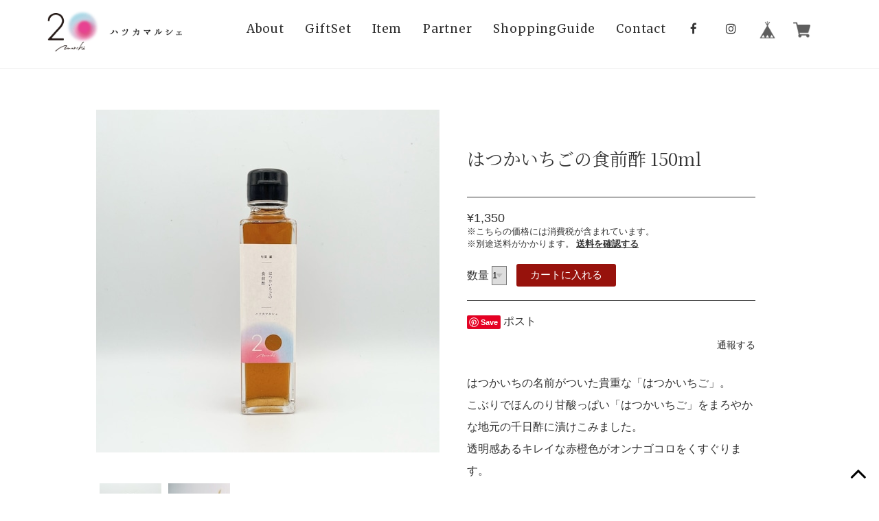

--- FILE ---
content_type: text/css
request_url: https://hs-plus.jp/20marche_base/css/base.css
body_size: 8736
content:
@charset "UTF-8";
/*!!! このcssはsass（sass/同名の.scssファイル）からコンパイルされています。修正時はこのcssを直接いじらないようにお願いします  */
/* 

*/
@import url("https://fonts.googleapis.com/css?family=Noto+Serif+JP:400");
@import url("https://maxcdn.bootstrapcdn.com/font-awesome/4.7.0/css/font-awesome.min.css");
@import url("https://fonts.googleapis.com/css2?family=Merriweather&display=swap");
/*! このcssはsass（sass/同名の.scssファイル）からコンパイルされています。修正時はこのcssを直接いじらないようにお願いします */
@import url("https://fonts.googleapis.com/css?family=Noto+Serif+JP:400");
@import url("https://maxcdn.bootstrapcdn.com/font-awesome/4.7.0/css/font-awesome.min.css");
@import url("https://fonts.googleapis.com/css2?family=Merriweather&display=swap");
/*!
 * jquery-drawer v3.2.0
 * Flexible drawer menu using jQuery, iScroll and CSS.
 * http://git.blivesta.com/drawer
 * License : MIT
 * Author : blivesta <design@blivesta.com> (http://blivesta.com/)
 */
/*!------------------------------------*\
    Base
\*!------------------------------------*/
@import url("https://fonts.googleapis.com/css?family=Noto+Serif+JP:400");
@import url("https://maxcdn.bootstrapcdn.com/font-awesome/4.7.0/css/font-awesome.min.css");
@import url("https://fonts.googleapis.com/css2?family=Merriweather&display=swap");
@import url("https://fonts.googleapis.com/css?family=Noto+Serif+JP:400");
@import url("https://maxcdn.bootstrapcdn.com/font-awesome/4.7.0/css/font-awesome.min.css");
@import url("https://fonts.googleapis.com/css2?family=Merriweather&display=swap");
@import url("https://fonts.googleapis.com/css?family=Noto+Serif+JP:400");
@import url("https://maxcdn.bootstrapcdn.com/font-awesome/4.7.0/css/font-awesome.min.css");
@import url("https://fonts.googleapis.com/css2?family=Merriweather&display=swap");
@import url("https://fonts.googleapis.com/css?family=Noto+Serif+JP:400");
@import url("https://maxcdn.bootstrapcdn.com/font-awesome/4.7.0/css/font-awesome.min.css");
@import url("https://fonts.googleapis.com/css2?family=Merriweather&display=swap");
@import url("https://fonts.googleapis.com/css?family=Noto+Serif+JP:400");
@import url("https://maxcdn.bootstrapcdn.com/font-awesome/4.7.0/css/font-awesome.min.css");
@import url("https://fonts.googleapis.com/css2?family=Merriweather&display=swap");
@import url("https://fonts.googleapis.com/css?family=Noto+Serif+JP:400");
@import url("https://maxcdn.bootstrapcdn.com/font-awesome/4.7.0/css/font-awesome.min.css");
@import url("https://fonts.googleapis.com/css2?family=Merriweather&display=swap");
@import url("https://fonts.googleapis.com/css?family=Noto+Serif+JP:400");
@import url("https://maxcdn.bootstrapcdn.com/font-awesome/4.7.0/css/font-awesome.min.css");
@import url("https://fonts.googleapis.com/css2?family=Merriweather&display=swap");
.drawer-nav {
  position: fixed;
  z-index: 150;
  top: 0;
  overflow: hidden;
  width: 85vw;
  height: 100%;
  color: #222;
  background-color: #fff;
}

.drawer-menu {
  margin: 0;
  padding: 0;
  list-style: none;
}

.drawer-menu-item {
  font-size: 1rem;
  display: block;
  padding: .75rem;
  text-decoration: none;
  color: #222;
}

.drawer-menu-item:hover {
  text-decoration: underline;
  color: #555;
  background-color: transparent;
}

/*! overlay */
.drawer-overlay {
  position: fixed;
  z-index: 100;
  top: 0;
  left: 0;
  display: none;
  width: 100%;
  height: 100%;
  background-color: rgba(0, 0, 0, 0.2);
}

.drawer-open .drawer-overlay {
  display: block;
}

/*!------------------------------------*\
    Right
\*!------------------------------------*/
.drawer--right .drawer-nav {
  right: -85vw;
  -webkit-transition: right 0.6s cubic-bezier(0.19, 1, 0.22, 1);
  transition: right 0.6s cubic-bezier(0.19, 1, 0.22, 1);
}

.drawer--right.drawer-open .drawer-nav,
.drawer--right .drawer-hamburger,
.drawer--right.drawer-open .drawer-navbar .drawer-hamburger {
  right: 0;
}

.drawer--right.drawer-open .drawer-hamburger {
  right: 85vw;
}

/*!------------------------------------*\
    Hamburger
\*!------------------------------------*/
.drawer-hamburger {
  position: fixed;
  z-index: 104;
  top: 0;
  display: block;
  width: 50px;
  padding: 0;
  padding-top: 15px;
  padding-right: 12px;
  padding-bottom: 30px;
  padding-left: 12px;
  -webkit-transition: all 0.6s cubic-bezier(0.19, 1, 0.22, 1);
  transition: all 0.6s cubic-bezier(0.19, 1, 0.22, 1);
  -webkit-transform: translate3d(0, 0, 0);
  transform: translate3d(0, 0, 0);
  border: 0;
  outline: 0;
  background-color: transparent;
  -webkit-box-sizing: border-box;
  box-sizing: border-box;
}

.drawer-hamburger:hover {
  cursor: pointer;
  background-color: transparent;
}

.drawer-hamburger-icon {
  position: relative;
  display: block;
  margin-top: 10px;
}

.drawer-hamburger-icon,
.drawer-hamburger-icon:before,
.drawer-hamburger-icon:after {
  width: 100%;
  height: 2px;
  -webkit-transition: all 0.6s cubic-bezier(0.19, 1, 0.22, 1);
  transition: all 0.6s cubic-bezier(0.19, 1, 0.22, 1);
  background-color: #222;
}

.drawer-hamburger-icon:before,
.drawer-hamburger-icon:after {
  position: absolute;
  top: -10px;
  left: 0;
  content: ' ';
}

.drawer-hamburger-icon:after {
  top: 10px;
}

.drawer-open .drawer-hamburger-icon {
  background-color: transparent;
}

.drawer-open .drawer-hamburger-icon:before,
.drawer-open .drawer-hamburger-icon:after {
  top: 0;
}

.drawer-open .drawer-hamburger-icon:before {
  -webkit-transform: rotate(45deg);
  transform: rotate(45deg);
}

.drawer-open .drawer-hamburger-icon:after {
  -webkit-transform: rotate(-45deg);
  transform: rotate(-45deg);
}

/*!------------------------------------*\
    accessibility
\*!------------------------------------*/
/*!
 * Only display content to screen readers
 * See: http://a11yproject.com/posts/how-to-hide-content
 */
.sr-only {
  position: absolute;
  overflow: hidden;
  clip: rect(0, 0, 0, 0);
  width: 1px;
  height: 1px;
  margin: -1px;
  padding: 0;
  border: 0;
}

/*!
 * Use in conjunction with .sr-only to only display content when it's focused.
 * Useful for "Skip to main content" links; see http://www.w3.org/TR/2013/NOTE-WCAG20-TECHS-20130905/G1
 * Credit: HTML5 Boilerplate
 */
.sr-only-focusable:active,
.sr-only-focusable:focus {
  position: static;
  overflow: visible;
  clip: auto;
  width: auto;
  height: auto;
  margin: 0;
}

/************************************

.drawer-menu

************************************/
.drawer-menu {
  padding: 5%;
}

.drawer-menu h2 {
  width: 120px;
  margin: 20px auto 40px;
}

.drawer-menu h2 a {
  text-indent: 100%;
  white-space: nowrap;
  overflow: hidden;
  text-decoration: none;
  background-image: url("../images/foot_logo.png");
  background-repeat: no-repeat;
  background-position: left top;
  background-size: contain;
  display: block;
  height: 0;
  width: 100%;
  padding-top: 77%;
}

@media only screen and (-webkit-min-device-pixel-ratio: 1.5), (-webkit-min-device-pixel-ratio: 1.5), (min-resolution: 1.5dppx) {
  .drawer-menu h2 a {
    background-image: url("../images/foot_logo@2x.png");
  }
}

.drawer-menu .menu {
  font-family: "Merriweather", serif;
  letter-spacing: 0.1em;
}

.drawer-menu .menu li {
  margin: 0 0 15px;
  font-size: 1.8rem;
}

.drawer-menu .submenu li {
  margin: 0 0 15px;
  font-size: 1.6rem;
}

.drawer-menu .sns li {
  display: inline-block;
  margin: 0 12px;
  font-size: 2.4rem;
}

/*!!! このcssはsass（sass/同名の.scssファイル）からコンパイルされています。修正時はこのcssを直接いじらないようにお願いします  */
/* 

*/
html {
  font-size: 62.5%;
}

@media only screen and (max-width: 960px) {
  html {
    font-size: 56%;
  }
}

body {
  font-family: "游ゴシック", YuGothic, "Hiragino Kaku Gothic ProN", "ヒラギノ角ゴ ProN W3", "ヒラギノ角ゴ Pro W3", "メイリオ", Meiryo, sans-serif;
  font-weight: 500;
  text-align: center;
  color: #333333;
  -webkit-text-size-adjust: 100%;
  word-wrap: break-word;
  font-size: 1.6rem;
}

* {
  margin: 0;
  padding: 0;
  -webkit-box-sizing: border-box;
  box-sizing: border-box;
}

img {
  vertical-align: bottom;
  width: 100%;
  max-width: 100%;
  height: auto;
}

@media only screen and (max-width: 960px) {
  img {
    border: 0;
    max-width: 100%;
    height: auto;
  }
}

a {
  color: #333333;
  text-decoration: none;
  -webkit-transition: 0.5s;
  transition: 0.5s;
}

a:hover {
  opacity: 0.7;
}

a img {
  border: none;
}

i {
  padding: 0 5px;
}

ul {
  letter-spacing: -1em;
}

ul li {
  letter-spacing: 0;
  list-style: none;
}

.pc {
  display: block;
}

@media only screen and (max-width: 960px) {
  .pc {
    display: none;
  }
}

.tablet {
  display: none;
}

@media only screen and (max-width: 960px) {
  .tablet {
    display: block;
  }
}

@media only screen and (max-width: 480px) {
  .tablet {
    display: none;
  }
}

.sp {
  display: none;
}

@media only screen and (max-width: 960px) {
  .sp {
    display: block;
  }
}

.ssp {
  display: none;
}

@media only screen and (max-width: 480px) {
  .ssp {
    display: block;
  }
}

/*PC改行加える*/
.br-pc {
  display: inherit;
}

@media only screen and (max-width: 960px) {
  .br-pc {
    display: none;
  }
}

/*PC改行無効*/
.br_sp {
  display: none;
}

@media only screen and (max-width: 960px) {
  .br_sp {
    display: block;
  }
}

.br_ssp {
  display: none;
}

@media only screen and (max-width: 480px) {
  .br_ssp {
    display: block;
  }
}

/************************************

wrapper

************************************/
.wrapper {
  max-width: 1000px;
  width: 90%;
  margin: 0 auto;
}

.wrapper::after {
  content: "";
  display: block;
  clear: both;
}

@media only screen and (max-width: 960px) {
  .wrapper {
    width: 84%;
  }
}

/************************************

.list(flexbox)

************************************/
.list {
  display: block;
  display: -ms-flexbox;
  display: -webkit-box;
  display: flex;
  -ms-flex-wrap: wrap;
  flex-wrap: wrap;
}

.list::after {
  content: "";
  display: block;
  clear: both;
}

.list article {
  width: auto;
}

/************************************

header

************************************/
header {
  width: 100%;
  height: 100px;
  background-color: #fff;
  position: fixed;
  top: 0;
  left: 0;
  z-index: 100;
  padding: 10px 0;
  border-bottom: 1px solid #eee;
}

@media only screen and (max-width: 960px) {
  header {
    height: 60px;
    padding: 5px 0;
  }
}

header .wrapper {
  max-width: 96%;
  display: block;
  display: -ms-flexbox;
  display: -webkit-box;
  display: flex;
  -ms-flex-wrap: wrap;
  flex-wrap: wrap;
  -webkit-box-align: center;
  -ms-flex-align: center;
  align-items: center;
}

@media only screen and (max-width: 960px) {
  header .wrapper {
    -webkit-box-pack: justify;
    -ms-flex-pack: justify;
    justify-content: space-between;
    width: calc( 100% - 50px);
    max-width: 100%;
    margin: 0;
    position: relative;
  }
}

header h1 {
  width: 18%;
  max-width: 250px;
}

@media only screen and (max-width: 960px) {
  header h1 {
    width: 150px;
    margin: 0 0 0 3%;
  }
}

header h1 a {
  text-indent: 100%;
  white-space: nowrap;
  overflow: hidden;
  text-decoration: none;
  background-image: url("../images/head_logo.png");
  background-repeat: no-repeat;
  background-position: left top;
  background-size: contain;
  display: block;
  height: 0;
  width: 100%;
  padding-top: 32%;
}

@media only screen and (-webkit-min-device-pixel-ratio: 1.5), (-webkit-min-device-pixel-ratio: 1.5), (min-resolution: 1.5dppx) {
  header h1 a {
    background-image: url("../images/head_logo@2x.png");
  }
}

header nav {
  width: 75%;
  margin: 0 0 0 5%;
  display: block;
  display: -ms-flexbox;
  display: -webkit-box;
  display: flex;
  -ms-flex-wrap: wrap;
  flex-wrap: wrap;
}

@media only screen and (max-width: 960px) {
  header nav {
    width: 100px;
    position: absolute;
    right: 10px;
    top: 10px;
    margin: 0;
  }
}

header nav ul.menu {
  width: calc( 100% - 100px);
  display: block;
  display: -ms-flexbox;
  display: -webkit-box;
  display: flex;
  -ms-flex-wrap: wrap;
  flex-wrap: wrap;
  -webkit-box-pack: end;
  -ms-flex-pack: end;
  justify-content: flex-end;
}

@media only screen and (max-width: 960px) {
  header nav ul.menu {
    display: none;
  }
}

header nav ul.menu li {
  font-family: "Merriweather", serif;
  margin: 0 2%;
  font-size: 1.7rem;
  letter-spacing: 0.05em;
  position: relative;
}

@media only screen and (max-width: 1190px) {
  header nav ul.menu li {
    font-size: 1.5rem;
    margin: 0 2%;
  }
}

header nav ul.menu .submenu {
  opacity: 0;
  height: 0;
  position: absolute;
  top: 100%;
  left: -60px;
  right: 0;
  margin: auto;
  width: 180px;
  -webkit-transition: .5s;
  transition: .5s;
}

header nav ul.menu .submenu ul {
  display: none;
  -webkit-transition: .5s;
  transition: .5s;
}

header nav ul.menu li:hover .submenu {
  opacity: 1;
  height: auto;
  padding-top: 10px;
}

header nav ul.menu li:hover .submenu ul {
  display: block;
  background-color: #fbf1f3;
  padding: 10px;
  position: relative;
}

header nav ul.menu li:hover .submenu ul::before {
  position: absolute;
  top: -10px;
  left: 0px;
  right: 0px;
  margin: auto;
  width: 12px;
  height: 12px;
  font-size: 12px;
  text-align: center;
  line-height: 1;
  color: #fbf1f3;
  content: "▲";
}

header nav ul.menu li:hover .submenu ul li {
  font-size: 14px;
  font-family: "游ゴシック", YuGothic, "Hiragino Kaku Gothic ProN", "ヒラギノ角ゴ ProN W3", "ヒラギノ角ゴ Pro W3", "メイリオ", Meiryo, sans-serif;
}

header nav ul.menu li:hover .submenu ul li a {
  padding: 5px;
  display: block;
}

header nav ul.menu li:hover .submenu ul li a:hover {
  color: #e296b0;
  opacity: 1;
  font-weight: bold;
}

header nav #baseMenu {
  width: 100px;
}

header nav #baseMenu ul {
  display: block;
  display: -ms-flexbox;
  display: -webkit-box;
  display: flex;
  -ms-flex-wrap: wrap;
  flex-wrap: wrap;
}

header nav #baseMenu ul li {
  width: 50px;
  text-align: center;
}

header nav #baseMenu ul li img {
  width: 25px;
}

/************************************

footer

************************************/
footer {
  background-image: url("../images/beige1.jpg");
  padding: 60px 0;
}

@media only screen and (max-width: 960px) {
  footer {
    padding: 40px 0;
  }
}

footer h2 {
  width: 130px;
  margin: 0 auto 10px;
}

@media only screen and (max-width: 960px) {
  footer h2 {
    width: 80px;
  }
}

footer h2 a {
  text-indent: 100%;
  white-space: nowrap;
  overflow: hidden;
  text-decoration: none;
  background-image: url("../images/foot_logo.png");
  background-repeat: no-repeat;
  background-position: left top;
  background-size: contain;
  display: block;
  height: 0;
  width: 100%;
  padding-top: 77%;
}

@media only screen and (-webkit-min-device-pixel-ratio: 1.5), (-webkit-min-device-pixel-ratio: 1.5), (min-resolution: 1.5dppx) {
  footer h2 a {
    background-image: url("../images/foot_logo@2x.png");
  }
}

footer .menu {
  font-family: "Merriweather", serif;
  letter-spacing: 0.05em;
  font-size: 1.6rem;
  margin: 30px 0;
}

footer .menu li {
  display: inline-block;
  margin: 0 3%;
}

@media only screen and (max-width: 960px) {
  footer .menu li {
    margin: 0 2%;
  }
  footer .menu li.pc {
    display: none;
  }
}

footer .submenu {
  letter-spacing: 0.05em;
  font-size: 1.5rem;
  margin: 0 0 20px;
}

footer .submenu li {
  display: inline-block;
  margin: 0 10px;
}

@media only screen and (max-width: 960px) {
  footer .submenu li {
    font-size: 1.4rem;
    margin: 0 7px;
  }
}

footer .submenu li i {
  font-size: 2rem;
}

footer p {
  line-height: 2;
  font-size: 1.5rem;
}

footer p .pc {
  display: inline;
}

@media only screen and (max-width: 960px) {
  footer p .pc {
    display: none;
  }
}

/************************************

pageup

************************************/
#pageup a {
  width: 60px;
  color: #000;
  position: fixed;
  right: 0;
  bottom: 0px;
  text-align: center;
  font-size: 40px;
  line-height: 100%;
  padding: 10px 0;
  z-index: 999;
}

/************************************

main

************************************/
main {
  display: block;
  padding-top: 100px;
}

@media only screen and (max-width: 960px) {
  main {
    padding-top: 60px;
  }
}

main section {
  margin-top: -100px;
  padding-top: 100px;
  opacity: 0;
  transform: translate(0, 60px);
  -webkit-transform: translate(0, 60px);
  -webkit-transition: 1s;
  transition: 1s;
}

@media only screen and (max-width: 960px) {
  main section {
    margin-top: -60px;
    padding-top: 60px;
  }
}

main section.mv07 {
  opacity: 1;
  transform: translate(0, 0);
  -webkit-transform: translate(0, 0);
}

main section .white,
main section .beige {
  padding: 80px 0;
}

@media only screen and (max-width: 960px) {
  main section .white,
  main section .beige {
    padding: 50px 0;
  }
}

main section .white {
  background-color: #fff;
}

main section .beige {
  background-image: url("../images/beige1.jpg");
}

/*移動＋フェードイン表示*/
.list-mv07:not(:target) {
  opacity: 1\9;
  /*IE9対策*/
}

/************************************

.midashi

************************************/
.midashi {
  font-family: "Merriweather", serif;
  font-size: 3.6rem;
  letter-spacing: 0.05em;
  position: relative;
  margin: 0 auto 60px;
  font-weight: 400;
}

@media only screen and (max-width: 960px) {
  .midashi {
    font-size: 2.6rem;
  }
}

.midashi::before {
  position: absolute;
  bottom: -20px;
  left: 0px;
  right: 0;
  margin: auto;
  background-image: url("../images/midashi_sen.svg");
  background-position: center;
  background-repeat: no-repeat;
  background-size: contain;
  width: 106px;
  height: 15px;
  content: "";
}

/************************************

.item_list

************************************/
.item_list article {
  width: 29.3%;
  margin: 2%;
  text-align: left;
}

@media only screen and (max-width: 480px) {
  .item_list article {
    width: 46%;
  }
}

.item_list article a {
  display: block;
}

.item_list article .text {
  max-width: 230px;
  margin: 0 auto;
}

.item_list article .text h3 {
  font-weight: normal;
  font-size: 1.6rem;
  margin: 0 0 5px;
}

.item_list article .text p {
  font-size: 1.4rem;
}

.item_list .bt {
  margin: 40px 0 0;
}

.item_list .bt a {
  width: 260px;
}

@media only screen and (max-width: 960px) {
  .item_list .bt a {
    margin: 0 0 10px;
  }
}

/************************************

.bt

************************************/
.bt a {
  display: inline-block;
  border: 1px solid #333333;
  padding: 10px 50px 10px 50px;
  font-size: 1.6rem;
  font-family: "Merriweather", serif;
  letter-spacing: 0.05em;
  margin: 0 7px;
  position: relative;
}

.bt a::before {
  position: absolute;
  top: 50%;
  -webkit-transform: translateY(-50%);
  transform: translateY(-50%);
  right: 10px;
  background-image: url("../images/yaji_r.svg");
  width: 16px;
  height: 16px;
  background-repeat: no-repeat;
  background-position: center;
  background-size: contain;
  content: "";
}

/************************************

.raf

************************************/
.raf {
  max-width: 1280px;
}

/*! このcssはsass（sass/同名の.scssファイル）からコンパイルされています。修正時はこのcssを直接いじらないようにお願いします */
/* Slider */
.slick-slider {
  position: relative;
  display: block;
  -webkit-box-sizing: border-box;
  box-sizing: border-box;
  -webkit-user-select: none;
  -moz-user-select: none;
  -ms-user-select: none;
  user-select: none;
  -webkit-touch-callout: none;
  -khtml-user-select: none;
  -ms-touch-action: pan-y;
  touch-action: pan-y;
  -webkit-tap-highlight-color: transparent;
}

.slick-list {
  position: relative;
  display: block;
  overflow: hidden;
  margin: 0;
  padding: 0;
}

.slick-list:focus {
  outline: none;
}

.slick-list.dragging {
  cursor: pointer;
  cursor: hand;
}

.slick-slider .slick-track,
.slick-slider .slick-list {
  -webkit-transform: translate3d(0, 0, 0);
  transform: translate3d(0, 0, 0);
}

.slick-track {
  position: relative;
  top: 0;
  left: 0;
  display: block;
}

.slick-track:before,
.slick-track:after {
  display: table;
  content: '';
}

.slick-track:after {
  clear: both;
}

.slick-loading .slick-track {
  visibility: hidden;
}

.slick-slide {
  display: none;
  float: left;
  height: 100%;
  min-height: 1px;
}

[dir='rtl'] .slick-slide {
  float: right;
}

.slick-slide img {
  display: block;
}

.slick-slide.slick-loading img {
  display: none;
}

.slick-slide.dragging img {
  pointer-events: none;
}

.slick-initialized .slick-slide {
  display: block;
}

.slick-loading .slick-slide {
  visibility: hidden;
}

.slick-vertical .slick-slide {
  display: block;
  height: auto;
  border: 1px solid transparent;
}

.slick-arrow.slick-hidden {
  display: none;
}

/*! このcssはsass（sass/同名の.scssファイル）からコンパイルされています。修正時はこのcssを直接いじらないようにお願いします */
/* Slider */
.slick-loading .slick-list {
  background: #fff url("./ajax-loader.gif") center center no-repeat;
}

/* Icons 
@font-face
{
    font-family: 'slick';
    font-weight: normal;
    font-style: normal;

    src: url('./fonts/slick.eot');
    src: url('./fonts/slick.eot?#iefix') format('embedded-opentype'), url('./fonts/slick.woff') format('woff'), url('./fonts/slick.ttf') format('truetype'), url('./fonts/slick.svg#slick') format('svg');
}
*/
/* Arrows */
.slick-prev,
.slick-next {
  font-size: 0;
  line-height: 0;
  position: absolute;
  top: 50%;
  display: block;
  width: 20px;
  height: 20px;
  padding: 0;
  -webkit-transform: translate(0, -50%);
  transform: translate(0, -50%);
  cursor: pointer;
  color: transparent;
  border: none;
  outline: none;
  background: transparent;
}

.slick-prev:hover,
.slick-prev:focus,
.slick-next:hover,
.slick-next:focus {
  color: transparent;
  outline: none;
  background: transparent;
}

.slick-prev:hover:before,
.slick-prev:focus:before,
.slick-next:hover:before,
.slick-next:focus:before {
  opacity: 1;
}

.slick-prev.slick-disabled:before,
.slick-next.slick-disabled:before {
  opacity: .25;
}

.slick-prev:before,
.slick-next:before {
  font-size: 20px;
  line-height: 1;
  opacity: .75;
  color: white;
  -webkit-font-smoothing: antialiased;
  -moz-osx-font-smoothing: grayscale;
}

.slick-prev {
  left: -25px;
}

[dir='rtl'] .slick-prev {
  right: -25px;
  left: auto;
}

.slick-prev:before {
  content: '←';
}

[dir='rtl'] .slick-prev:before {
  content: '→';
}

.slick-next {
  right: -25px;
}

[dir='rtl'] .slick-next {
  right: auto;
  left: -25px;
}

.slick-next:before {
  content: '→';
}

[dir='rtl'] .slick-next:before {
  content: '←';
}

/* Dots */
.slick-dotted.slick-slider {
  margin-bottom: 30px;
}

.slick-dots {
  position: absolute;
  bottom: -25px;
  display: block;
  width: 100%;
  padding: 0;
  margin: 0;
  list-style: none;
  text-align: center;
  z-index: 50;
}

.slick-dots li {
  position: relative;
  display: inline-block;
  width: 20px;
  height: 20px;
  margin: 0 5px;
  padding: 0;
  cursor: pointer;
}

.slick-dots li button {
  font-size: 0;
  line-height: 0;
  display: block;
  width: 20px;
  height: 20px;
  padding: 5px;
  cursor: pointer;
  color: transparent;
  border: 0;
  outline: none;
  background: transparent;
}

.slick-dots li button:hover,
.slick-dots li button:focus {
  outline: none;
}

.slick-dots li button:hover:before,
.slick-dots li button:focus:before {
  opacity: 1;
}

.slick-dots li button:before {
  font-size: 6px;
  line-height: 20px;
  position: absolute;
  top: 0;
  left: 0;
  width: 20px;
  height: 20px;
  content: '•';
  text-align: center;
  opacity: .25;
  color: black;
  -webkit-font-smoothing: antialiased;
  -moz-osx-font-smoothing: grayscale;
}

.slick-dots li.slick-active button:before {
  opacity: .75;
  color: black;
}

/*!!! このcssはsass（sass/同名の.scssファイル）からコンパイルされています。修正時はこのcssを直接いじらないようにお願いします  */
/* 

*/
/************************************

#top

************************************/
#top {
  /************************************

#mainimge

************************************/
  /************************************

#main_copy

************************************/
  /************************************

#pickup

************************************/
  /************************************

#about

************************************/
  /************************************

#about20

************************************/
  /************************************

#sns

************************************/
}

#top #mainimge {
  position: relative;
}

#top #mainimge .slick-dotted.slick-slider {
  margin-bottom: 0px !important;
}

#top #mainimge .slide_waku .image {
  width: 100%;
  height: 0;
  padding-top: 50%;
  background-repeat: no-repeat;
  background-position: center;
  background-size: cover;
}

@media only screen and (max-width: 480px) {
  #top #mainimge .slide_waku .image {
    padding-top: 90%;
  }
}

#top #mainimge .slide_waku:nth-child(1) .image {
  background-image: url("../images/mainimage1@2x.jpg");
}

@media only screen and (max-width: 480px) {
  #top #mainimge .slide_waku:nth-child(1) .image {
    background-image: url("../images/mainimage1-sp@2x.jpg");
  }
}

#top #mainimge .slide_waku:nth-child(2) .image {
  background-image: url("../images/mainimage2@2x.jpg");
}

@media only screen and (max-width: 480px) {
  #top #mainimge .slide_waku:nth-child(2) .image {
    background-image: url("../images/mainimage2-sp@2x.jpg");
  }
}

#top #mainimge .slide_waku:nth-child(3) .image {
  background-image: url("../images/mainimage3@2x.jpg");
}

@media only screen and (max-width: 480px) {
  #top #mainimge .slide_waku:nth-child(3) .image {
    background-image: url("../images/mainimage3-sp@2x.jpg");
  }
}

#top #mainimge .slide_waku:nth-child(4) .image {
  background-image: url("../images/mainimage4@2x.jpg");
}

@media only screen and (max-width: 480px) {
  #top #mainimge .slide_waku:nth-child(4) .image {
    background-image: url("../images/mainimage4-sp@2x.jpg");
  }
}

#top #mainimge .slide_waku:nth-child(5) .image {
  background-image: url("../images/mainimage5@2x.jpg");
}

@media only screen and (max-width: 480px) {
  #top #mainimge .slide_waku:nth-child(5) .image {
    background-image: url("../images/mainimage5-sp@2x.jpg");
  }
}

#top #mainimge .slide_waku:nth-child(6) .image {
  background-image: url("../images/mainimage6@2x.jpg");
}

@media only screen and (max-width: 480px) {
  #top #mainimge .slide_waku:nth-child(6) .image {
    background-image: url("../images/mainimage6-sp@2x.jpg");
  }
}

#top #mainimge .slide_waku:nth-child(7) .image {
  background-image: url("../images/mainimage7@2x.jpg");
}

@media only screen and (max-width: 480px) {
  #top #mainimge .slide_waku:nth-child(7) .image {
    background-image: url("../images/mainimage7-sp@2x.jpg");
  }
}

#top #mainimge .slide_waku:nth-child(8) .image {
  background-image: url("../images/mainimage8@2x.jpg");
}

@media only screen and (max-width: 480px) {
  #top #mainimge .slide_waku:nth-child(8) .image {
    background-image: url("../images/mainimage8-sp@2x.jpg");
  }
}

#top #mainimge .slide_waku:nth-child(9) .image {
  background-image: url("../images/mainimage9@2x.jpg");
}

@media only screen and (max-width: 480px) {
  #top #mainimge .slide_waku:nth-child(9) .image {
    background-image: url("../images/mainimage9-sp@2x.jpg");
  }
}

#top #mainimge .slide_waku:nth-child(10) .image {
  background-image: url("../images/mainimage10@2x.jpg");
}

@media only screen and (max-width: 480px) {
  #top #mainimge .slide_waku:nth-child(10) .image {
    background-image: url("../images/mainimage10-sp@2x.jpg");
  }
}

#top #mainimge .copy {
  position: absolute;
  left: 0;
  right: 0;
  top: 0;
  bottom: 0;
  margin: auto;
  z-index: 50;
  text-indent: 100%;
  white-space: nowrap;
  overflow: hidden;
  text-decoration: none;
  background-image: url("../images/mainimage_copy.png");
  background-repeat: no-repeat;
  background-position: left top;
  background-size: contain;
  display: block;
  height: 245px;
  width: 245px;
}

@media only screen and (-webkit-min-device-pixel-ratio: 1.5), (-webkit-min-device-pixel-ratio: 1.5), (min-resolution: 1.5dppx) {
  #top #mainimge .copy {
    background-image: url("../images/mainimage_copy@2x.png");
  }
}

@media only screen and (max-width: 960px) {
  #top #mainimge .copy {
    width: 131px;
    height: 171px;
  }
}

#top #main_copy {
  position: relative;
}

#top #main_copy .beige {
  padding: 50px 0;
}

#top #main_copy::before {
  position: absolute;
  top: -50px;
  right: 5%;
  background-image: url("../images/copy_english.png");
  width: 305px;
  height: 151px;
  background-size: contain;
  background-position: center;
  background-repeat: no-repeat;
  z-index: 10;
  content: "";
}

@media only screen and (-webkit-min-device-pixel-ratio: 1.5), (-webkit-min-device-pixel-ratio: 1.5), (min-resolution: 1.5dppx) {
  #top #main_copy::before {
    background-image: url("../images/copy_english@2x.png");
  }
}

@media only screen and (max-width: 960px) {
  #top #main_copy::before {
    width: 213px;
    height: 105px;
    top: auto;
    bottom: 0px;
  }
}

#top #main_copy p {
  line-height: 2;
}

@media only screen and (max-width: 960px) {
  #top #main_copy p {
    text-align: left;
    margin: 0 10%;
  }
}

#top #about {
  /*
.point{
 article{
	width:33.3%;
		.image{
		width:100%;
		height:0;
		padding-top: 90%;
			text-indent: 100%;
			white-space: nowrap;
			overflow: hidden;
			text-decoration: none;
			background-repeat: no-repeat;
			background-position: left top;
			background-size:contain;
			display: block;
			
		}
		&:nth-child(1) .image{
		background-image:url("../images/img1.png");
			@media only screen and (-webkit-min-device-pixel-ratio: 1.5), (min-resolution: 1.5dppx){
				background-image:url("../images/img1@2x.png");
			}
		}
		&:nth-child(2) .image{
		background-image:url("../images/img2.jpg");
			@media only screen and (-webkit-min-device-pixel-ratio: 1.5), (min-resolution: 1.5dppx){
				background-image:url("../images/img2@2x.jpg");
			}
		}
		&:nth-child(3) .image{
		background-image:url("../images/img3.png");
			@media only screen and (-webkit-min-device-pixel-ratio: 1.5), (min-resolution: 1.5dppx){
				background-image:url("../images/img3@2x.png");
			}
		}
		&:nth-child(4) .image{
		background-image:url("../images/img4.jpg");
			@media only screen and (-webkit-min-device-pixel-ratio: 1.5), (min-resolution: 1.5dppx){
				background-image:url("../images/img4@2x.jpg");
			}
		}
		&:nth-child(5) .image{
		background-image:url("../images/img5.png");
			@media only screen and (-webkit-min-device-pixel-ratio: 1.5), (min-resolution: 1.5dppx){
				background-image:url("../images/img5@2x.png");
			}
		}
		&:nth-child(6) .image{
		background-image:url("../images/img6.jpg");
			@media only screen and (-webkit-min-device-pixel-ratio: 1.5), (min-resolution: 1.5dppx){
				background-image:url("../images/img6@2x.jpg");
			}
		}
	}
}//.point
.setsumei{
article{
width:50%;
padding:5% 7%;
background-image: url("../images/beige1.jpg");
	&:nth-child(2){
	background-image: url("../images/beige2.jpg");
	}
	@include media-tab { 
	width:100%;
	padding:40px 7%;
	}
	h3{
	font-family: $font-family-min;
	font-size: 2rem;
	font-weight: 400;
	margin:0 0 35px;
	position: relative;
	@include media-tab { 
	font-size: 1.8rem;
	}
		&::before{
		position: absolute;
		bottom:-15px; 
		left: 0px;
		right:0;
		margin:auto;
		width:140px;
		height:1px;
		background-color: $main-color;
		content: "";
		}

	}
	p{
	text-align: left;
	line-height: 2;
	}
}
}
*/
}

#top #about .wrapper {
  max-width: 830px;
}

#top #about .waku {
  display: block;
  display: -ms-flexbox;
  display: -webkit-box;
  display: flex;
  -ms-flex-wrap: wrap;
  flex-wrap: wrap;
  -webkit-box-pack: justify;
  -ms-flex-pack: justify;
  justify-content: space-between;
}

#top #about .waku .text {
  width: 45%;
  margin: 0 5% 0 0;
  padding: 20px 0 0;
  text-align: left;
  line-height: 2.2;
}

@media only screen and (max-width: 960px) {
  #top #about .waku .text {
    padding: 0;
  }
}

@media only screen and (max-width: 480px) {
  #top #about .waku .text {
    width: 100%;
    margin: 0 0 20px;
  }
}

#top #about .waku .map {
  width: 50%;
}

@media only screen and (max-width: 480px) {
  #top #about .waku .map {
    width: 100%;
  }
}

#top .about2 h3 {
  font-family: "Noto Serif JP", "游明朝", "YuMincho", "Hiragino Mincho ProN", sans-serif;
  font-size: 2.2rem;
  font-weight: 400;
  margin: 0 0 50px;
  position: relative;
}

@media only screen and (max-width: 960px) {
  #top .about2 h3 {
    font-size: 1.8rem;
  }
}

#top .about2 h3::before {
  position: absolute;
  bottom: -15px;
  left: 0px;
  right: 0;
  margin: auto;
  width: 140px;
  height: 1px;
  background-color: #333333;
  content: "";
}

#top .about2 .text {
  max-width: 700px;
  margin: 0 auto 40px;
}

#top .about2 p {
  text-align: left;
  line-height: 2;
}

#top #about20 .wrapper {
  max-width: 1100px;
}

#top #about_fv .wrapper {
  max-width: 700px;
}

#top #sns .list {
  -webkit-box-pack: center;
  -ms-flex-pack: center;
  justify-content: center;
}

#top #sns article {
  width: 44%;
  margin: 0 3%;
}

@media only screen and (max-width: 960px) {
  #top #sns article {
    width: 100%;
    margin: 0 0 30px;
  }
}

#top #sns article h2 {
  font-family: "Merriweather", serif;
  font-weight: 400;
  font-size: 2.8rem;
  margin: 0 0 20px;
  letter-spacing: 0.1em;
}

@media only screen and (max-width: 960px) {
  #top #sns article h2 {
    font-size: 2.2rem;
  }
}

#top #sns article iframe {
  width: 100%;
  height: 500px;
  border: 0;
}

@media only screen and (max-width: 960px) {
  #top #sns article iframe {
    width: 84vw;
    max-width: 500px;
    height: 84vw;
    max-height: 500px;
  }
}

#top #sns .insta__wrap {
  display: block;
  display: -ms-flexbox;
  display: -webkit-box;
  display: flex;
  -ms-flex-wrap: wrap;
  flex-wrap: wrap;
  margin: auto;
}

#top #sns .insta__wrap li {
  width: 48%;
  margin: 1%;
  position: relative;
}

#top #sns .insta__wrap li::before {
  content: "";
  display: block;
  padding-top: 100%;
}

#top #sns .insta__wrap li img {
  position: absolute;
  width: 100%;
  height: 100%;
  top: 0;
  right: 0;
  bottom: 0;
  left: 0;
  margin: auto;
  -o-object-fit: cover;
  object-fit: cover;
}

/*! このcssはsass（sass/同名の.scssファイル）からコンパイルされています。修正時はこのcssを直接いじらないようにお願いします */
/************************************

##item

************************************/
#item {
  /************************************

.kakaku（画像）

************************************/
  /************************************

.row

************************************/
}

#item .wrapper {
  max-width: 1000px;
  display: block;
  display: -ms-flexbox;
  display: -webkit-box;
  display: flex;
  -ms-flex-wrap: wrap;
  flex-wrap: wrap;
  -webkit-box-pack: justify;
  -ms-flex-pack: justify;
  justify-content: space-between;
  margin: 60px auto;
}

@media only screen and (max-width: 960px) {
  #item .wrapper {
    margin: 40px auto;
  }
}

#item .kakaku {
  width: 50%;
  margin: 0 0 0px;
}

@media only screen and (max-width: 960px) {
  #item .kakaku {
    width: 100%;
    margin: 0 auto;
  }
}

#item .kakaku .bx-viewport {
  width: 100%;
  max-width: 600px;
  overflow: hidden;
  position: relative;
  height: 540px !important;
}

@media only screen and (max-width: 960px) {
  #item .kakaku .bx-viewport {
    margin: 0 auto;
    max-width: 280px;
    height: 280px !important;
  }
}

#item .kakaku .bx-viewport ul {
  width: auto;
  position: relative;
}

#item .kakaku .bx-viewport ul li {
  float: none;
  list-style: none;
  position: absolute;
  width: 100%;
  z-index: 0;
}

#item .kakaku .bx-viewport img {
  max-width: 100%;
  max-height: 100%;
}

#item .kakaku #bx-pager {
  display: block;
  display: -ms-flexbox;
  display: -webkit-box;
  display: flex;
  -ms-flex-wrap: wrap;
  flex-wrap: wrap;
}

#item .kakaku #bx-pager a {
  display: block;
  width: 18%;
  margin: 1%;
}

#item .row {
  width: 42%;
  text-align: left;
  padding-top: 50px;
  /* 下三角の表示 */
  /* selectタグのスタイル */
  /* IEの下三角非表示 */
  /* Firefoxの点線非表示 */
}

@media only screen and (max-width: 960px) {
  #item .row {
    width: 100%;
    padding-top: 30px;
  }
}

#item .row .product_top {
  margin: 0 0 36px;
}

@media only screen and (max-width: 960px) {
  #item .row .product_top {
    margin: 0 0 24px;
  }
}

#item .row .product_top h2 {
  font-weight: normal;
  font-size: 2.6rem;
  line-height: 1.6;
  font-family: "Noto Serif JP", "游明朝", "YuMincho", "Hiragino Mincho ProN", sans-serif;
}

@media only screen and (max-width: 960px) {
  #item .row .product_top h2 {
    font-size: 2.2rem;
  }
}

#item .row .price_del {
  border-top: 1px solid #333333;
  padding-top: 20px;
  display: block;
  font-size: 1.8rem;
}

#item .row #itemAttention {
  margin: 0 0 20px;
}

#item .row .attention {
  font-size: 1.3rem;
}

#item .row #itemSelect {
  margin: 0 10px 0 0;
  display: inline-block;
}

#item .row .selectstyle {
  position: relative;
  display: inline-block;
  background: #fefefe;
  background: -webkit-gradient(linear, left top, left bottom, from(#ffffff), color-stop(60%, #fff), to(#eee));
  background: -webkit-linear-gradient(top, #ffffff 0%, #fff 60%, #eee 100%);
  background: linear-gradient(to bottom, #ffffff 0%, #fff 60%, #eee 100%);
  border-radius: 3px;
  font-size: 1em;
  overflow: hidden;
  z-index: 0;
  padding-right: 0px;
  vertical-align: middle;
}

#item .row .selectstyle:after {
  position: absolute;
  top: 50%;
  -webkit-transform: translateY(-50%);
  /* Safari用 */
  transform: translateY(-50%);
  right: 15px;
  color: #666;
  font: 16px 'FontAwesome';
  content: "\f107";
}

#item .row .selectstyle select {
  -webkit-appearance: none;
  -moz-appearance: none;
  appearance: none;
  padding: .4em 2em .4em 1.5em;
  color: #000;
  background: transparent;
  border-radius: 3px;
  font-size: 100%;
  outline: none;
}

#item .row .selectstyle select::-ms-expand {
  display: none;
}

#item .row .selectstyle select::-moz-focus-inner {
  border: 0;
}

#item .row .purchaseButton {
  display: inline-block;
}

#item .row .purchaseButton button {
  background-color: #97120c;
  border: none;
  color: #fff;
  -webkit-appearance: none;
  font-size: 1.5rem;
  padding: 7px 20px;
  display: block;
  margin: 0 auto;
  border-radius: 3px;
  cursor: pointer;
}

#item .row .shareButtons {
  clear: both;
  margin: 20px 0 0;
  border-top: 1px solid #333333;
  padding-top: 20px;
}

#item .row .shareButtons .pinterest, #item .row .shareButtons .twitter, #item .row .shareButtons .facebook {
  display: inline-block;
}

#item .row #reportBtn {
  text-align: right;
  font-size: 1.4rem;
  margin: 15px 0;
}

#item .row .explanation {
  margin: 30px 0 0;
  line-height: 2 !important;
}

#item .bt {
  max-width: 1000px;
  margin: 0 auto 50px;
}

/*! このcssはsass（sass/同名の.scssファイル）からコンパイルされています。修正時はこのcssを直接いじらないようにお願いします */
/************************************

#partner

************************************/
#partner {
  margin: 60px 0;
  /************************************

#adviser

************************************/
}

#partner h2.midashi {
  border: none;
}

#partner p.lead {
  margin: 60px 0 30px;
}

#partner h3.midashi2 {
  font-family: "Noto Serif JP", "游明朝", "YuMincho", "Hiragino Mincho ProN", sans-serif;
  font-size: 2.2rem;
  font-weight: 400;
  margin: 0 0 50px;
  position: relative;
}

@media only screen and (max-width: 960px) {
  #partner h3.midashi2 {
    font-size: 1.8rem;
  }
}

#partner h3.midashi2::before {
  position: absolute;
  bottom: -15px;
  left: 0px;
  right: 0;
  margin: auto;
  width: 140px;
  height: 1px;
  background-color: #333333;
  content: "";
}

#partner nav {
  margin: 0px 0 50px;
}

#partner nav p {
  margin: 0 0 30px;
}

@media only screen and (max-width: 960px) {
  #partner nav p {
    text-align: left;
  }
}

#partner nav ul {
  display: block;
  display: -ms-flexbox;
  display: -webkit-box;
  display: flex;
  -ms-flex-wrap: wrap;
  flex-wrap: wrap;
  -webkit-box-pack: center;
  -ms-flex-pack: center;
  justify-content: center;
}

#partner nav ul li {
  margin: 0 5px 5px;
  font-size: 1.4rem;
  width: 20%;
}

@media only screen and (max-width: 960px) {
  #partner nav ul li {
    width: 48%;
    margin: 1%;
    font-size: 1.2rem;
  }
}

#partner nav ul li a {
  border: 1px solid #333333;
  display: block;
  border-radius: 2em;
  padding: 10px 0px;
}

#partner nav ul li a:hover {
  background-color: #333333;
  color: #fff;
  opacity: 1;
}

#partner .partner_list {
  margin: -100px 0 0;
  padding-top: 100px;
}

@media only screen and (max-width: 960px) {
  #partner .partner_list {
    margin: 30px 0 0;
    padding-top: 0;
  }
}

#partner article {
  margin-top: -100px;
  margin-bottom: 80px;
  padding-top: 100px;
}

@media only screen and (max-width: 960px) {
  #partner article {
    margin-top: -60px;
    margin-bottom: 60px;
    padding-top: 60px;
  }
}

#partner article .waku {
  position: relative;
}

#partner .partner_title {
  text-align: left;
  margin: 0 0 30px;
  font-family: "Noto Serif JP", "游明朝", "YuMincho", "Hiragino Mincho ProN", sans-serif;
  border-bottom: 1px solid #333333;
  padding-bottom: 10px;
}

@media only screen and (max-width: 960px) {
  #partner .partner_title {
    width: 65%;
    padding: 35px 0 10px;
    margin: 0 0 45px;
  }
}

@media only screen and (max-width: 480px) {
  #partner .partner_title {
    width: 60%;
    border-bottom: none;
    margin: 0 0 20px;
    padding: 3px 0 10px;
  }
}

@media only screen and (max-width: 960px) {
  #partner #business .partner_title {
    margin: 0 0 60px;
  }
}

@media only screen and (max-width: 480px) {
  #partner #business .partner_title {
    margin: 0 0 40px;
  }
}

#partner h2 {
  font-size: 2.8rem;
  font-weight: normal;
  margin: 0 20px 0 0;
  padding: 0;
  letter-spacing: 0.1em;
  display: inline-block;
}

@media only screen and (max-width: 960px) {
  #partner h2 {
    font-size: 2.0rem;
  }
}

@media only screen and (max-width: 480px) {
  #partner h2 {
    display: block;
    margin: 0 0 5px;
    border-bottom: 1px solid #333333;
    padding-bottom: 5px;
  }
}

#partner h3 {
  font-weight: normal;
  font-size: 1.6rem;
  display: inline-block;
}

@media only screen and (max-width: 960px) {
  #partner h3 {
    display: block;
    font-size: 1.4rem;
  }
}

#partner .partner_top {
  display: block;
  display: -ms-flexbox;
  display: -webkit-box;
  display: flex;
  -ms-flex-wrap: wrap;
  flex-wrap: wrap;
  -webkit-box-pack: justify;
  -ms-flex-pack: justify;
  justify-content: space-between;
}

@media only screen and (max-width: 960px) {
  #partner .partner_top {
    display: block;
  }
}

#partner .partner_top .image {
  width: 35%;
  -webkit-box-ordinal-group: 3;
  -ms-flex-order: 2;
  order: 2;
}

@media only screen and (max-width: 960px) {
  #partner .partner_top .image {
    position: absolute;
    right: 0;
    top: 0;
    width: 30%;
    margin: 0 0;
  }
}

@media only screen and (max-width: 480px) {
  #partner .partner_top .image {
    width: 35%;
  }
}

#partner .partner_top .image img {
  border-radius: 20px;
}

@media only screen and (max-width: 960px) {
  #partner .partner_top .image img {
    border-radius: 5px;
  }
}

#partner .partner_top .info {
  -webkit-box-ordinal-group: 2;
  -ms-flex-order: 1;
  order: 1;
  width: 58%;
  text-align: left;
}

@media only screen and (max-width: 960px) {
  #partner .partner_top .info {
    width: 100%;
  }
}

#partner .partner_top .info p {
  line-height: 2;
}

#partner .partner_top .info .data {
  font-size: 1.6rem;
  margin: 20px 0 0;
  background-color: #efefe8;
  padding: 5%;
  border-radius: 20px;
}

@media only screen and (max-width: 960px) {
  #partner .partner_top .info .data {
    clear: both;
    border-radius: 10px;
  }
}

#partner .partner_top .info .data h4 {
  margin: 20px 0 7px;
  clear: both;
}

#partner .partner_top .info .data ul {
  display: block;
  display: -ms-flexbox;
  display: -webkit-box;
  display: flex;
  -ms-flex-wrap: wrap;
  flex-wrap: wrap;
}

#partner .partner_top .info .data li {
  padding: 0 0 5px 28px;
  position: relative;
  width: 100%;
}

#partner .partner_top .info .data li::before {
  position: absolute;
  top: 4px;
  left: 0px;
  font-family: 'FontAwesome';
}

#partner .partner_top .info .data li.tel, #partner .partner_top .info .data li.web {
  width: auto;
  margin: 0 20px 0 0;
}

#partner .partner_top .info .data li.addr::before {
  content: "\f1ad";
}

#partner .partner_top .info .data li.tel::before {
  content: "\f095";
}

#partner .partner_top .info .data li.web::before {
  content: "\f108";
}

#partner .partner_top .info .data li.time::before {
  content: "\f017";
}

#partner .partner_top .info .data li.holiday::before {
  content: "\f133";
}

#partner .item {
  margin: 20px 0 0;
}

#partner .item h3 {
  text-align: left;
  font-family: "Merriweather", serif;
  font-size: 2.0rem;
  position: relative;
  margin: 20px 0 0px 2%;
  border-bottom: 1px dashed #333333;
  display: block;
  padding-bottom: 5px;
}

#partner .item ul {
  display: block;
  display: -ms-flexbox;
  display: -webkit-box;
  display: flex;
  -ms-flex-wrap: wrap;
  flex-wrap: wrap;
}

#partner .item ul li {
  text-align: left;
  width: 29.3%;
  margin: 2%;
}

@media only screen and (max-width: 480px) {
  #partner .item ul li {
    width: 46%;
  }
}

#partner .item ul a {
  display: block;
}

#partner .item ul .item_image {
  margin: 0 0 10px;
}

#partner .item ul h4 {
  font-weight: normal;
  font-size: 1.3rem;
}

#partner #adviser {
  margin: -100px 0 0;
  padding-top: 100px;
}

@media only screen and (max-width: 960px) {
  #partner #adviser {
    margin: 30px 0 0;
    padding-top: 0;
  }
}

#partner #adviser nav li {
  width: 31.3%;
  margin: 0 1%;
}

#partner #adviser h2 small {
  font-size: 1.8rem;
  padding: 0 10px 0 0;
}

@media only screen and (max-width: 960px) {
  #partner #adviser h2 small {
    font-size: 1.3rem;
  }
}

@media only screen and (max-width: 480px) {
  #partner #adviser h2 small {
    display: block;
  }
}

/*! このcssはsass（sass/同名の.scssファイル）からコンパイルされています。修正時はこのcssを直接いじらないようにお願いします */
/************************************

.kihon

************************************/
.kihon {
  max-width: 720px;
  margin: 60px auto;
}

@media only screen and (max-width: 960px) {
  .kihon {
    max-width: 86%;
    margin: 40px auto;
  }
}

.kihon h1 {
  font-family: "Merriweather", serif;
  font-size: 3.6rem;
  letter-spacing: 0.05em;
  position: relative;
  margin: 0 auto 60px;
  font-weight: 400;
}

@media only screen and (max-width: 960px) {
  .kihon h1 {
    font-size: 2.6rem;
  }
}

.kihon h1::before {
  position: absolute;
  bottom: -20px;
  left: 0px;
  right: 0;
  margin: auto;
  background-image: url("../images/midashi_sen.svg");
  background-position: center;
  background-repeat: no-repeat;
  background-size: contain;
  width: 106px;
  height: 15px;
  content: "";
}

/************************************

#contact

************************************/
#contact .inquirySection p {
  line-height: 2;
  margin: 0 0 2em;
}

@media only screen and (max-width: 960px) {
  #contact .inquirySection p {
    text-align: left;
  }
}

#contact .inquirySection dl {
  text-align: left;
}

#contact .inquirySection dl dt {
  margin: 20px 0 7px;
}

#contact .inquirySection dl input[type="text"] {
  padding: 12px;
  width: 100%;
  font-size: 1.6rem;
  font-family: "游ゴシック", YuGothic, "Hiragino Kaku Gothic ProN", "ヒラギノ角ゴ ProN W3", "ヒラギノ角ゴ Pro W3", "メイリオ", Meiryo, sans-serif;
}

#contact .inquirySection dl textarea {
  padding: 12px;
  width: 100%;
  font-size: 1.6rem;
  font-family: "游ゴシック", YuGothic, "Hiragino Kaku Gothic ProN", "ヒラギノ角ゴ ProN W3", "ヒラギノ角ゴ Pro W3", "メイリオ", Meiryo, sans-serif;
  height: 200px;
}

#contact .inquirySection .control-panel {
  margin: 20px 0 0;
}

#contact .inquirySection input[type="submit"] {
  background-color: #333333;
  border: none;
  color: #fff;
  -webkit-appearance: none;
  font-size: 1.6rem;
  padding: 10px 30px;
  display: block;
  margin: 0 auto;
  border-radius: 3px;
  cursor: pointer;
}

/************************************

#privacy

************************************/
#privacy {
  line-height: 1.8;
}

#privacy h2 {
  font-family: "Noto Serif JP", "游明朝", "YuMincho", "Hiragino Mincho ProN", sans-serif;
  font-size: 3rem;
  letter-spacing: 0.05em;
  position: relative;
  margin: 0 auto 60px;
  font-weight: 400;
}

@media only screen and (max-width: 960px) {
  #privacy h2 {
    font-size: 2.6rem;
  }
}

#privacy h2::before {
  position: absolute;
  bottom: -20px;
  left: 0px;
  right: 0;
  margin: auto;
  background-image: url("../images/midashi_sen.svg");
  background-position: center;
  background-repeat: no-repeat;
  background-size: contain;
  width: 106px;
  height: 15px;
  content: "";
}

#privacy p {
  text-align: left;
}

#privacy dl {
  text-align: left;
}

#privacy dl dt {
  margin: 30px 0 0;
  font-weight: bold;
}

#privacy dd ul {
  margin: 1em 0;
}

/************************************

#law

************************************/
#law {
  line-height: 1.8;
}

#law h2 {
  font-family: "Noto Serif JP", "游明朝", "YuMincho", "Hiragino Mincho ProN", sans-serif;
  font-size: 3rem;
  letter-spacing: 0.05em;
  position: relative;
  margin: 0 auto 60px;
  font-weight: 400;
}

@media only screen and (max-width: 960px) {
  #law h2 {
    font-size: 2.6rem;
  }
}

#law h2::before {
  position: absolute;
  bottom: -20px;
  left: 0px;
  right: 0;
  margin: auto;
  background-image: url("../images/midashi_sen.svg");
  background-position: center;
  background-repeat: no-repeat;
  background-size: contain;
  width: 106px;
  height: 15px;
  content: "";
}

#law h3 {
  margin: 30px 0 0;
  text-align: left;
}

#law p {
  margin: 0 0 0;
  text-align: left;
}

#law p a {
  text-decoration: underline;
}

#law .law__telNumber img {
  width: 104px;
}
/*# sourceMappingURL=maps/base.css.map */


--- FILE ---
content_type: image/svg+xml
request_url: https://hs-plus.jp/20marche_base/images/yaji_r.svg
body_size: 288420
content:
<svg xmlns="http://www.w3.org/2000/svg" xmlns:xlink="http://www.w3.org/1999/xlink" viewBox="0 0 16 16"><defs><clipPath id="clip-path"><path class="cls-1" d="M-2777-747h1280V529h-1280z"/></clipPath><clipPath id="clip-path-2"><circle class="cls-1" cx="-1388.63" cy="-292.32" r="460.81" transform="rotate(-45 -1388.633 -292.32)"/></clipPath><clipPath id="clip-path-3"><path class="cls-1" d="M298 255h400v360H298z"/></clipPath><clipPath id="clip-path-4"><circle class="cls-1" cx="449.9" cy="546.61" r="419.06" transform="rotate(-45 449.893 546.608)"/></clipPath><clipPath id="clip-path-5"><path class="cls-1" d="M698 615h400v360H698z"/></clipPath><clipPath id="clip-path-6"><ellipse class="cls-1" cx="906.98" cy="833.51" rx="351.19" ry="349.68"/></clipPath><clipPath id="clip-path-7"><path class="cls-1" d="M-980 266h400v360h-400z"/></clipPath><clipPath id="clip-path-8"><circle class="cls-1" cx="-828.1" cy="557.61" r="419.06" transform="rotate(-45 -828.109 557.614)"/></clipPath><clipPath id="clip-path-9"><path class="cls-1" d="M-580 626h400v360h-400z"/></clipPath><clipPath id="clip-path-10"><ellipse class="cls-1" cx="-371.02" cy="844.51" rx="351.19" ry="349.68"/></clipPath><clipPath id="clip-path-11"><path class="cls-1" d="M-180 266h400v360h-400z"/></clipPath><clipPath id="clip-path-12"><ellipse class="cls-1" cx="-77.37" cy="405.46" rx="389.97" ry="409.47"/></clipPath><image id="image" width="456" height="456" xlink:href="[data-uri]"/><image id="image-2" width="395" height="395" xlink:href="[data-uri]"/><image id="image-3" width="371" height="371" xlink:href="[data-uri]"/><image id="image-4" width="375" height="375" xlink:href="[data-uri]"/><image id="image-5" width="395" height="395" xlink:href="[data-uri]"/><image id="image-6" width="395" height="395" xlink:href="[data-uri]"/><image id="image-7" width="367" height="367" xlink:href="[data-uri]"/><image id="image-8" width="456" height="456" xlink:href="[data-uri]"/><image id="image-9" width="395" height="395" xlink:href="[data-uri]"/><image id="image-10" width="374" height="374" xlink:href="[data-uri]"/><image id="image-11" width="374" height="374" xlink:href="[data-uri]"/><image id="image-12" width="384" height="384" xlink:href="[data-uri]"/><style>.cls-1{fill:none}.cls-5{mix-blend-mode:darken}.cls-8{opacity:.45}.cls-8,.cls-9{mix-blend-mode:multiply}.cls-11{opacity:.53;mix-blend-mode:color-burn}</style></defs><g style="isolation:isolate"><g clip-path="url(#clip-path)" id="レイヤー_1" data-name="レイヤー 1"><g clip-path="url(#clip-path-2)"><use transform="rotate(35.5 1845.47 -3405.5) scale(4.45)" xlink:href="#image"/></g></g><g id="レイヤー_3" data-name="レイヤー 3"><g clip-path="url(#clip-path-3)"><g clip-path="url(#clip-path-4)"><use transform="scale(-4.05) rotate(31 711.759 -570.33)" xlink:href="#image"/><use transform="matrix(-3.47 -2.08 2.08 -3.47 771.17 1578.41)" xlink:href="#image-2"/><use transform="scale(-4.05) rotate(31 584.96 -477.05)" xlink:href="#image-3"/><use transform="matrix(-3.47 -2.08 2.08 -3.47 762.96 1478)" xlink:href="#image-4"/><g mask="url(#mask)"><use transform="matrix(-3.47 -2.08 2.08 -3.47 716.2 1539.98)" xlink:href="#image-5"/></g><use transform="scale(-4.05) rotate(31 599.22 -493.602)" xlink:href="#image-6"/><use transform="scale(-4.05) rotate(31 597.71 -497.925)" xlink:href="#image-7"/></g></g><g clip-path="url(#clip-path-5)"><g clip-path="url(#clip-path-6)"><use transform="matrix(1.91 2.79 -2.8 1.9 1102.2 -238.32)" xlink:href="#image-8"/><use transform="matrix(1.91 2.79 -2.8 1.9 996.72 -124.8)" xlink:href="#image-9"/><use transform="matrix(1.91 2.79 -2.8 1.9 959.66 -96.78)" xlink:href="#image-10"/><image width="371" height="371" transform="matrix(1.91 2.79 -2.8 1.9 993.9 11.86)" xlink:href="[data-uri]" opacity=".69"/><use transform="matrix(1.91 2.79 -2.8 1.9 991.11 -24.72)" xlink:href="#image-11"/></g></g><g clip-path="url(#clip-path-7)"><g clip-path="url(#clip-path-8)"><use transform="scale(-4.05) rotate(31 874.619 -.979)" xlink:href="#image"/><use transform="scale(-4.05) rotate(31 772.414 29.898)" xlink:href="#image-2"/><use transform="scale(-4.05) rotate(31 747.819 92.301)" xlink:href="#image-3"/><use transform="matrix(-3.47 -2.08 2.08 -3.47 -515.04 1489)" xlink:href="#image-4"/><g mask="url(#mask-2)"><use transform="scale(-4.05) rotate(31 762.046 59.195)" xlink:href="#image-5"/></g><use transform="scale(-4.05) rotate(31 762.08 75.749)" xlink:href="#image-6"/><use transform="scale(-4.05) rotate(31 760.57 71.426)" xlink:href="#image-7"/></g></g><g clip-path="url(#clip-path-9)"><g clip-path="url(#clip-path-10)"><use transform="matrix(1.91 2.79 -2.8 1.9 -175.8 -227.32)" xlink:href="#image-8"/><use transform="matrix(1.91 2.79 -2.8 1.9 -281.28 -113.8)" xlink:href="#image-9"/><use transform="matrix(1.91 2.79 -2.8 1.9 -318.34 -85.78)" xlink:href="#image-10"/><use transform="matrix(1.91 2.79 -2.8 1.9 -286.89 -13.72)" xlink:href="#image-11"/></g></g><g clip-path="url(#clip-path-11)"><g clip-path="url(#clip-path-12)"><image width="456" height="456" transform="matrix(3.76 .07 -.06 3.95 -926.3 -504.5)" xlink:href="[data-uri]"/><image width="384" height="384" transform="matrix(3.76 .07 -.06 3.95 -744.89 -456.94)" xlink:href="[data-uri]"/><image width="384" height="384" transform="matrix(3.76 .07 -.06 3.95 -793.28 -453.43)" xlink:href="[data-uri]" opacity=".49"/><use transform="matrix(3.76 .07 -.06 3.95 -695.85 -365.22)" xlink:href="#image-12"/><use transform="matrix(3.76 .07 -.06 3.95 -782.18 -357.23)" xlink:href="#image-12"/><use transform="matrix(3.76 .07 -.06 3.95 -835.11 -430.83)" xlink:href="#image-12"/></g></g></g><path d="M6.79 13.81l-.71-.71 4.59-4.59-4.59-4.59.71-.71 5.3 5.3-5.3 5.3z" id="レイヤー_4" data-name="レイヤー 4"/></g></svg>